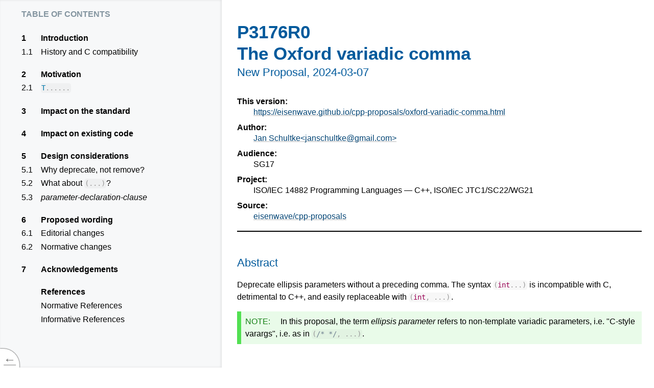

--- FILE ---
content_type: text/html
request_url: https://www.open-std.org/JTC1/SC22/wg21/docs/papers/2024/p3176r0.html
body_size: 21112
content:
<!doctype html><html lang="en">
 <head>
  <meta content="text/html; charset=utf-8" http-equiv="Content-Type">
  <meta content="width=device-width, initial-scale=1, shrink-to-fit=no" name="viewport">
  <title>P3176R0: The Oxford variadic comma</title>
<style data-fill-with="stylesheet">/******************************************************************************
 *                   Style sheet for the W3C specifications                   *
 *
 * Special classes handled by this style sheet include:
 *
 * Indices
 *   - .toc for the Table of Contents (<ol class="toc">)
 *     + <span class="secno"> for the section numbers
 *   - #toc for the Table of Contents (<nav id="toc">)
 *   - ul.index for Indices (<a href="#ref">term</a><span>, in § N.M</span>)
 *   - table.index for Index Tables (e.g. for properties or elements)
 *
 * Structural Markup
 *   - table.data for general data tables
 *     -> use 'scope' attribute, <colgroup>, <thead>, and <tbody> for best results !
 *     -> use <table class='complex data'> for extra-complex tables
 *     -> use <td class='long'> for paragraph-length cell content
 *     -> use <td class='pre'> when manual line breaks/indentation would help readability
 *   - dl.switch for switch statements
 *   - ol.algorithm for algorithms (helps to visualize nesting)
 *   - .figure and .caption (HTML4) and figure and figcaption (HTML5)
 *     -> .sidefigure for right-floated figures
 *   - ins/del
 *     -> ins/del.c### for candidate and proposed changes (amendments)
 *
 * Code
 *   - pre and code
 *
 * Special Sections
 *   - .note       for informative notes             (div, p, span, aside, details)
 *   - .example    for informative examples          (div, p, pre, span)
 *   - .issue      for issues                        (div, p, span)
 *   - .advisement for loud normative statements     (div, p, strong)
 *   - .annoying-warning for spec obsoletion notices (div, aside, details)
 *   - .correction for "candidate corrections"       (div, aside, details, section)
 *   - .addition   for "candidate additions"         (div, aside, details, section)
 *   - .correction.proposed for "proposed corrections" (div, aside, details, section)
 *   - .addition.proposed   for "proposed additions"   (div, aside, details, section)
 *
 * Definition Boxes
 *   - pre.def   for WebIDL definitions
 *   - table.def for tables that define other entities (e.g. CSS properties)
 *   - dl.def    for definition lists that define other entitles (e.g. HTML elements)
 *
 * Numbering
 *   - .secno for section numbers in .toc and headings (<span class='secno'>3.2</span>)
 *   - .marker for source-inserted example/figure/issue numbers (<span class='marker'>Issue 4</span>)
 *   - ::before styled for CSS-generated issue/example/figure numbers:
 *     -> Documents wishing to use this only need to add
 *        figcaption::before,
 *        .caption::before { content: "Figure "  counter(figure) " ";  }
 *        .example::before { content: "Example " counter(example) " "; }
 *        .issue::before   { content: "Issue "   counter(issue) " ";   }
 *
 * Header Stuff (ignore, just don't conflict with these classes)
 *   - .head for the header
 *   - .copyright for the copyright
 *
 * Outdated warning for old specs
 *
 * Miscellaneous
 *   - .overlarge for things that should be as wide as possible, even if
 *     that overflows the body text area. This can be used on an item or
 *     on its container, depending on the effect desired.
 *     Note that this styling basically doesn't help at all when printing,
 *     since A4 paper isn't much wider than the max-width here.
 *     It's better to design things to fit into a narrower measure if possible.
 *
 *   - js-added ToC jump links (see fixup.js)
 *
 ******************************************************************************/

/* color variables included separately for reliability */

/******************************************************************************/
/*                                    Body                                    */
/******************************************************************************/

	html {
	}

	body {
		counter-reset: example figure issue;

		/* Layout */
		max-width: 50em;			  /* limit line length to 50em for readability   */
		margin: 0 auto;				/* center text within page                    */
		padding: 1.6em 1.5em 2em 50px; /* assume 16px font size for downlevel clients */
		padding: 1.6em 1.5em 2em calc(26px + 1.5em); /* leave space for status flag    */

		/* Typography */
		line-height: 1.5;
		font-family: sans-serif;
		widows: 2;
		orphans: 2;
		word-wrap: break-word;
		overflow-wrap: break-word;
		hyphens: auto;

		color: black;
		color: var(--text);
		background: white top left fixed no-repeat;
		background: var(--bg) top left fixed no-repeat;
		background-size: 25px auto;
	}


/******************************************************************************/
/*                         Front Matter & Navigation                          */
/******************************************************************************/

/** Header ********************************************************************/

	div.head { margin-bottom: 1em; }
	div.head hr { border-style: solid; }

	div.head h1 {
		font-weight: bold;
		margin: 0 0 .1em;
		font-size: 220%;
	}

	div.head h2 { margin-bottom: 1.5em;}

/** W3C Logo ******************************************************************/

	.head .logo {
		float: right;
		margin: 0.4rem 0 0.2rem .4rem;
	}

	.head img[src*="logos/W3C"] {
		display: block;
		border: solid #1a5e9a;
		border: solid var(--logo-bg);
		border-width: .65rem .7rem .6rem;
		border-radius: .4rem;
		background: #1a5e9a;
		background: var(--logo-bg);
		color: white;
		color: var(--logo-text);
		font-weight: bold;
	}

	.head a:hover > img[src*="logos/W3C"],
	.head a:focus > img[src*="logos/W3C"] {
		opacity: .8;
	}

	.head a:active > img[src*="logos/W3C"] {
		background: #c00;
		background: var(--logo-active-bg);
		border-color: #c00;
		border-color: var(--logo-active-bg);
	}

	/* see also additional rules in Link Styling section */

/** Copyright *****************************************************************/

	p.copyright,
	p.copyright small { font-size: small; }

/** Back to Top / ToC Toggle **************************************************/

	@media print {
		#toc-nav {
			display: none;
		}
	}
	@media not print {
		#toc-nav {
			position: fixed;
			z-index: 3;
			bottom: 0; left: 0;
			margin: 0;
			min-width: 1.33em;
			border-top-right-radius: 2rem;
			box-shadow: 0 0 2px;
			font-size: 1.5em;
		}
		#toc-nav > a {
			display: block;
			white-space: nowrap;

			height: 1.33em;
			padding: .1em 0.3em;
			margin: 0;

			box-shadow: 0 0 2px;
			border: none;
			border-top-right-radius: 1.33em;

			color: #707070;
			color: var(--tocnav-normal-text);
			background: white;
			background: var(--tocnav-normal-bg);
		}
		#toc-nav > a:hover,
		#toc-nav > a:focus {
			color: black;
			color: var(--tocnav-hover-text);
			background: #f8f8f8;
			background: var(--tocnav-hover-bg);
		}
		#toc-nav > a:active {
			color: #c00;
			color: var(--tocnav-active-text);
			background: white;
			background: var(--tocnav-active-bg);
		}

		#toc-nav > #toc-jump {
			padding-bottom: 2em;
			margin-bottom: -1.9em;
		}

		/* statusbar gets in the way on keyboard focus; remove once browsers fix */
		#toc-nav > a[href="#toc"]:not(:hover):focus:last-child {
			padding-bottom: 1.5rem;
		}

		#toc-nav:not(:hover) > a:not(:focus) > span + span {
			/* Ideally this uses :focus-within on #toc-nav */
			display: none;
		}
		#toc-nav > a > span + span {
			padding-right: 0.2em;
		}
	}

/** ToC Sidebar ***************************************************************/

	/* Floating sidebar */
	@media screen {
		body.toc-sidebar #toc {
			position: fixed;
			top: 0; bottom: 0;
			left: 0;
			width: 23.5em;
			max-width: 80%;
			max-width: calc(100% - 2em - 26px);
			overflow: auto;
			padding: 0 1em;
			padding-left: 42px;
			padding-left: calc(1em + 26px);
			color: black;
			color: var(--tocsidebar-text);
			background: inherit;
			background-color: #f7f8f9;
			background-color: var(--tocsidebar-bg);
			z-index: 1;
			box-shadow: -.1em 0 .25em rgba(0,0,0,.1) inset;
			box-shadow: -.1em 0 .25em var(--tocsidebar-shadow) inset;
		}
		body.toc-sidebar #toc h2 {
			margin-top: .8rem;
			font-variant: small-caps;
			font-variant: all-small-caps;
			text-transform: lowercase;
			font-weight: bold;
			color: gray;
			color: hsla(203,20%,40%,.7);
			color: var(--tocsidebar-heading-text);
		}
		body.toc-sidebar #toc-jump:not(:focus) {
			width: 0;
			height: 0;
			padding: 0;
			position: absolute;
			overflow: hidden;
		}
	}
	/* Hide main scroller when only the ToC is visible anyway */
	@media screen and (max-width: 28em) {
		body.toc-sidebar {
			overflow: hidden;
		}
	}

	/* Sidebar with its own space */
	@media screen and (min-width: 78em) {
		body:not(.toc-inline) #toc {
			position: fixed;
			top: 0; bottom: 0;
			left: 0;
			width: 23.5em;
			overflow: auto;
			padding: 0 1em;
			padding-left: 42px;
			padding-left: calc(1em + 26px);
			color: black;
			color: var(--tocsidebar-text);
			background: inherit;
			background-color: #f7f8f9;
			background-color: var(--tocsidebar-bg);
			z-index: 1;
			box-shadow: -.1em 0 .25em rgba(0,0,0,.1) inset;
			box-shadow: -.1em 0 .25em var(--tocsidebar-shadow) inset;
		}
		body:not(.toc-inline) #toc h2 {
			margin-top: .8rem;
			font-variant: small-caps;
			font-variant: all-small-caps;
			text-transform: lowercase;
			font-weight: bold;
			color: gray;
			color: hsla(203,20%,40%,.7);
			color: var(--tocsidebar-heading-text);
		}

		body:not(.toc-inline) {
			padding-left: 29em;
		}
		/* See also Overflow section at the bottom */

		body:not(.toc-inline) #toc-jump:not(:focus) {
			width: 0;
			height: 0;
			padding: 0;
			position: absolute;
			overflow: hidden;
		}
	}
	@media screen and (min-width: 90em) {
		body:not(.toc-inline) {
			margin: 0 4em;
		}
	}

/******************************************************************************/
/*                                Sectioning                                  */
/******************************************************************************/

/** Headings ******************************************************************/

	h1, h2, h3, h4, h5, h6, dt {
		page-break-after: avoid;
		page-break-inside: avoid;
		font: 100% sans-serif;   /* Reset all font styling to clear out UA styles */
		font-family: inherit;	/* Inherit the font family. */
		line-height: 1.2;		/* Keep wrapped headings compact */
		hyphens: manual;		/* Hyphenated headings look weird */
	}

	h2, h3, h4, h5, h6 {
		margin-top: 3rem;
	}

	h1, h2, h3 {
		color: #005A9C;
		color: var(--heading-text);
	}

	h1 { font-size: 170%; }
	h2 { font-size: 140%; }
	h3 { font-size: 120%; }
	h4 { font-weight: bold; }
	h5 { font-style: italic; }
	h6 { font-variant: small-caps; }
	dt { font-weight: bold; }

/** Subheadings ***************************************************************/

	h1 + h2,
	#profile-and-date {
		/* #profile-and-date is a subtitle in an H2 under the H1 */
		margin-top: 0;
	}
	h2 + h3,
	h3 + h4,
	h4 + h5,
	h5 + h6 {
		margin-top: 1.2em; /* = 1 x line-height */
	}

/** Section divider ***********************************************************/

	:not(.head) > :not(.head) + hr {
		font-size: 1.5em;
		text-align: center;
		margin: 1em auto;
		height: auto;
		color: black;
		color: var(--hr-text);
		border: transparent solid 0;
		background: transparent;
	}
	:not(.head) > hr::before {
		content: "\2727\2003\2003\2727\2003\2003\2727";
	}

/******************************************************************************/
/*                            Paragraphs and Lists                            */
/******************************************************************************/

	p {
		margin: 1em 0;
	}

	dd > p:first-child,
	li > p:first-child {
		margin-top: 0;
	}

	ul, ol {
		margin-left: 0;
		padding-left: 2em;
	}

	li {
		margin: 0.25em 0 0.5em;
		padding: 0;
	}

	dl dd {
		margin: 0 0 .5em 2em;
	}

	.head dd + dd { /* compact for header */
		margin-top: -.5em;
	}

	/* Style for algorithms */
	ol.algorithm ol:not(.algorithm),
	.algorithm > ol ol:not(.algorithm) {
	border-left: 0.5em solid #DEF;
	border-left: 0.5em solid var(--algo-border);
	}

	/* Put nice boxes around each algorithm. */
	[data-algorithm]:not(.heading) {
	 padding: .5em;
	 border: thin solid #ddd;
	 border: thin solid var(--algo-border);
	 border-radius: .5em;
	 margin: .5em calc(-0.5em - 1px);
	}
	[data-algorithm]:not(.heading) > :first-child {
	 margin-top: 0;
	}
	[data-algorithm]:not(.heading) > :last-child {
	 margin-bottom: 0;
	}

	/* Style for switch/case <dl>s */
	dl.switch > dd > ol.only,
	dl.switch > dd > .only > ol {
	margin-left: 0;
	}
	dl.switch > dd > ol.algorithm,
	dl.switch > dd > .algorithm > ol {
	margin-left: -2em;
	}
	dl.switch {
	padding-left: 2em;
	}
	dl.switch > dt {
	text-indent: -1.5em;
	margin-top: 1em;
	}
	dl.switch > dt + dt {
	margin-top: 0;
	}
	dl.switch > dt::before {
	content: '\21AA';
	padding: 0 0.5em 0 0;
	display: inline-block;
	width: 1em;
	text-align: right;
	line-height: 0.5em;
	}

/** Terminology Markup ********************************************************/


/******************************************************************************/
/*                                 Inline Markup                              */
/******************************************************************************/

/** Terminology Markup ********************************************************/
	dfn   { /* Defining instance */
		font-weight: bolder;
	}
	a > i { /* Instance of term */
		font-style: normal;
	}
	dt dfn code, code.idl {
		font-size: inherit;
	}
	dfn var {
		font-style: normal;
	}

/** Change Marking ************************************************************/

	del {
		color: #aa0000;
		color: var(--del-text);
		background: transparent;
		background: var(--del-bg);
		text-decoration: line-through;
	}
	ins {
		color: #006100;
		color: var(--ins-text);
		background: transparent;
		background: var(--ins-bg);
		text-decoration: underline;
	}

	/* for amendments (candidate/proposed changes) */

	.amendment ins, .correction ins, .addition ins,
	ins[class^=c] {
		text-decoration-style: dotted;
	}
	.amendment del, .correction del, .addition del,
	del[class^=c] {
		text-decoration-style: dotted;
	}
	.amendment.proposed ins, .correction.proposed ins, .addition.proposed ins,
	ins[class^=c].proposed {
		text-decoration-style: double;
	}
	.amendment.proposed del, .correction.proposed del, .addition.proposed del,
	del[class^=c].proposed {
		text-decoration-style: double;
	}

/** Miscellaneous improvements to inline formatting ***************************/

	sup {
		vertical-align: super;
		font-size: 80%
	}

/******************************************************************************/
/*                                    Code                                    */
/******************************************************************************/

/** General monospace/pre rules ***********************************************/

	pre, code, samp {
		font-family: Menlo, Consolas, "DejaVu Sans Mono", Monaco, monospace;
		font-size: .9em;
		hyphens: none;
		text-transform: none;
		text-align: left;
		text-align: start;
		font-variant: normal;
		orphans: 3;
		widows: 3;
		page-break-before: avoid;
	}
	pre code,
	code code {
		font-size: 100%;
	}

	pre {
		margin-top: 1em;
		margin-bottom: 1em;
		overflow: auto;
	}

/** Inline Code fragments *****************************************************/

	/* Do something nice. */

/******************************************************************************/
/*                                    Links                                   */
/******************************************************************************/

/** General Hyperlinks ********************************************************/

	/* We hyperlink a lot, so make it less intrusive */
	a[href] {
		color: #034575;
		color: var(--a-normal-text);
		text-decoration: underline #707070;
		text-decoration: underline var(--a-normal-underline);
		text-decoration-skip-ink: none;
	}
	a:visited {
		color: #034575;
		color: var(--a-visited-text);
		text-decoration-color: #bbb;
		text-decoration-color: var(--a-visited-underline);
	}

	/* Indicate interaction with the link */
	a[href]:focus,
	a[href]:hover {
		text-decoration-thickness: 2px;
	}
	a[href]:active {
		color: #c00;
		color: var(--a-active-text);
		text-decoration-color: #c00;
		text-decoration-color: var(--a-active-underline);
	}

	/* Backout above styling for W3C logo */
	.head .logo,
	.head .logo a {
		border: none;
		text-decoration: none;
		background: transparent;
	}

/******************************************************************************/
/*                                    Images                                  */
/******************************************************************************/

	img {
		border-style: none;
	}

	img, svg {
		/* Intentionally not color-scheme aware. */
		background: white;
	}

	/* For autogen numbers, add
	  .caption::before, figcaption::before { content: "Figure " counter(figure) ". "; }
	*/

	figure, .figure, .sidefigure {
		page-break-inside: avoid;
		text-align: center;
		margin: 2.5em 0;
	}
	.figure img,	.sidefigure img,	figure img,
	.figure object, .sidefigure object, figure object {
		max-width: 100%;
		margin: auto;
		height: auto;
	}
	.figure pre, .sidefigure pre, figure pre {
		text-align: left;
		display: table;
		margin: 1em auto;
	}
	.figure table, figure table {
		margin: auto;
	}
	@media screen and (min-width: 20em) {
		.sidefigure {
			float: right;
			width: 50%;
			margin: 0 0 0.5em 0.5em;
		}
	}
	.caption, figcaption, caption {
		font-style: italic;
		font-size: 90%;
	}
	.caption::before, figcaption::before, figcaption > .marker {
		font-weight: bold;
	}
	.caption, figcaption {
		counter-increment: figure;
	}

	/* DL list is indented 2em, but figure inside it is not */
	dd > .figure, dd > figure { margin-left: -2em; }

/******************************************************************************/
/*                             Colored Boxes                                  */
/******************************************************************************/

	.issue, .note, .example, .assertion, .advisement, blockquote,
	.amendment, .correction, .addition {
		margin: 1em auto;
		padding: .5em;
		border: .5em;
		border-left-style: solid;
		page-break-inside: avoid;
	}
	span.issue, span.note {
		padding: .1em .5em .15em;
		border-right-style: solid;
	}

	blockquote > :first-child,
	.note  > p:first-child,
	.issue > p:first-child,
	.amendment > p:first-child,
	.correction > p:first-child,
	.addition > p:first-child {
		margin-top: 0;
	}
	blockquote > :last-child,
	.note  > p:last-child,
	.issue > p:last-child,
	.amendment > p:last-child,
	.correction > p:last-child,
	.addition > p:last-child {
		margin-bottom: 0;
	}


	.issue::before, .issue > .marker,
	.example::before, .example > .marker,
	.note::before, .note > .marker,
	details.note > summary > .marker,
	.amendment::before, .amendment > .marker,
	details.amendment > summary > .marker,
	.addition::before, .addition > .marker,
	addition.amendment > summary > .marker,
	.correction::before, .correction > .marker,
	correction.amendment > summary > .marker
	{
		text-transform: uppercase;
		padding-right: 1em;
	}

	.example::before, .example > .marker {
		display: block;
		padding-right: 0em;
	}

/** Blockquotes ***************************************************************/

	blockquote {
		border-color: silver;
		border-color: var(--blockquote-border);
		background: transparent;
		background: var(--blockquote-bg);
		color: currentcolor;
		color: var(--blockquote-text);
	}

/** Open issue ****************************************************************/

	.issue {
		border-color: #e05252;
		border-color: var(--issue-border);
		background: #fbe9e9;
		background: var(--issue-bg);
		color: black;
		color: var(--issue-text);
		counter-increment: issue;
		overflow: auto;
	}
	.issue::before, .issue > .marker {
		color: #831616;
		color: var(--issueheading-text);
	}
	/* Add .issue::before { content: "Issue " counter(issue) " "; } for autogen numbers,
	  or use class="marker" to mark up the issue number in source. */

/** Example *******************************************************************/

	.example {
		border-color: #e0cb52;
		border-color: var(--example-border);
		background: #fcfaee;
		background: var(--example-bg);
		color: black;
		color: var(--example-text);
		counter-increment: example;
		overflow: auto;
		clear: both;
	}
	.example::before, .example > .marker {
		color: #574b0f;
		color: var(--exampleheading-text);
	}
	/* Add .example::before { content: "Example " counter(example) " "; } for autogen numbers,
	  or use class="marker" to mark up the example number in source. */

/** Non-normative Note ********************************************************/

	.note {
		border-color: #52e052;
		border-color: var(--note-border);
		background: #e9fbe9;
		background: var(--note-bg);
		color: black;
		color: var(--note-text);
		overflow: auto;
	}

	.note::before, .note > .marker,
	details.note > summary {
		color: hsl(120, 70%, 30%);
		color: var(--noteheading-text);
	}
	/* Add .note::before { content: "Note "; } for autogen label,
	  or use class="marker" to mark up the label in source. */

	details.note[open] > summary {
		border-bottom: 1px silver solid;
		border-bottom: 1px var(--notesummary-underline) solid;
	}

/** Assertion Box *************************************************************/
	/*  for assertions in algorithms */

	.assertion {
		border-color: #AAA;
		border-color: var(--assertion-border);
		background: #EEE;
		background: var(--assertion-bg);
		color: black;
		color: var(--assertion-text);
	}

/** Advisement Box ************************************************************/
	/*  for attention-grabbing normative statements */

	.advisement {
		border-color: orange;
		border-color: var(--advisement-border);
		border-style: none solid;
		background: #fec;
		background: var(--advisement-bg);
		color: black;
		color: var(--advisement-text);
	}
	strong.advisement {
		display: block;
		text-align: center;
	}
	.advisement::before, .advisement > .marker {
		color: #b35f00;
		color: var(--advisementheading-text);
	}

/** Amendment Box *************************************************************/

	.amendment, .correction, .addition {
		border-color: #330099;
		border-color: var(--amendment-border);
		background: #F5F0FF;
		background: var(--amendment-bg);
		color: black;
		color: var(--amendment-text);
	}
	.amendment.proposed, .correction.proposed, .addition.proposed {
		border-style: solid;
		border-block-width: 0.25em;
	}
	.amendment::before, .amendment > .marker,
	details.amendment > summary::before, details.amendment > summary > .marker,
	.correction::before, .correction > .marker,
	details.correction > summary::before, details.correction > summary > .marker,
	.addition::before, .addition > .marker,
	details.addition > summary::before, details.addition > summary > .marker {
		color: #220066;
		color: var(--amendmentheading-text);
	}
	.amendment.proposed::before, .amendment.proposed > .marker,
	details.amendment.proposed > summary::before, details.amendment.proposed > summary > .marker,
	.correction.proposed::before, .correction.proposed > .marker,
	details.correction.proposed > summary::before, details.correction.proposed > summary > .marker,
	.addition.proposed::before, .addition.proposed > .marker,
	details.addition.proposed > summary::before, details.addition.proposed > summary > .marker {
		font-weight: bold;
	}

/** Spec Obsoletion Notice ****************************************************/
	/* obnoxious obsoletion notice for older/abandoned specs. */

	details {
		display: block;
	}
	summary {
		font-weight: bolder;
	}

	.annoying-warning:not(details),
	details.annoying-warning:not([open]) > summary,
	details.annoying-warning[open] {
		background: hsla(40,100%,50%,0.95);
		background: var(--warning-bg);
		color: black;
		color: var(--warning-text);
		padding: .75em 1em;
		border: red;
		border: var(--warning-border);
		border-style: solid none;
		box-shadow: 0 2px 8px black;
		text-align: center;
	}
	.annoying-warning :last-child {
		margin-bottom: 0;
	}

@media not print {
	details.annoying-warning[open] {
		position: fixed;
		left: 0;
		right: 0;
		bottom: 2em;
		z-index: 1000;
	}
}

	details.annoying-warning:not([open]) > summary {
		text-align: center;
	}

/** Entity Definition Boxes ***************************************************/

	.def {
		padding: .5em 1em;
		background: #def;
		background: var(--def-bg);
		margin: 1.2em 0;
		border-left: 0.5em solid #8ccbf2;
		border-left: 0.5em solid var(--def-border);
		color: black;
		color: var(--def-text);
	}

/******************************************************************************/
/*                                    Tables                                  */
/******************************************************************************/

	th, td {
		text-align: left;
		text-align: start;
	}

/** Property/Descriptor Definition Tables *************************************/

	table.def {
		/* inherits .def box styling, see above */
		width: 100%;
		border-spacing: 0;
	}

	table.def td,
	table.def th {
		padding: 0.5em;
		vertical-align: baseline;
		border-bottom: 1px solid #bbd7e9;
		border-bottom: 1px solid var(--defrow-border);
	}

	table.def > tbody > tr:last-child th,
	table.def > tbody > tr:last-child td {
		border-bottom: 0;
	}

	table.def th {
		font-style: italic;
		font-weight: normal;
		padding-left: 1em;
		width: 3em;
	}

	/* For when values are extra-complex and need formatting for readability */
	table td.pre {
		white-space: pre-wrap;
	}

	/* A footnote at the bottom of a def table */
	table.def td.footnote {
		padding-top: 0.6em;
	}
	table.def td.footnote::before {
		content: " ";
		display: block;
		height: 0.6em;
		width: 4em;
		border-top: thin solid;
	}

/** Data tables (and properly marked-up index tables) *************************/
	/*
		<table class="data"> highlights structural relationships in a table
		when correct markup is used (e.g. thead/tbody, th vs. td, scope attribute)

		Use class="complex data" for particularly complicated tables --
		(This will draw more lines: busier, but clearer.)

		Use class="long" on table cells with paragraph-like contents
		(This will adjust text alignment accordingly.)
		Alternately use class="longlastcol" on tables, to have the last column assume "long".
	*/

	table {
		word-wrap: normal;
		overflow-wrap: normal;
		hyphens: manual;
	}

	table.data,
	table.index {
		margin: 1em auto;
		border-collapse: collapse;
		border: hidden;
		width: 100%;
	}
	table.data caption,
	table.index caption {
		max-width: 50em;
		margin: 0 auto 1em;
	}

	table.data td,  table.data th,
	table.index td, table.index th {
		padding: 0.5em 1em;
		border-width: 1px;
		border-color: silver;
		border-color: var(--datacell-border);
		border-top-style: solid;
	}

	table.data thead td:empty {
		padding: 0;
		border: 0;
	}

	table.data  thead,
	table.index thead,
	table.data  tbody,
	table.index tbody {
		border-bottom: 2px solid;
	}

	table.data colgroup,
	table.index colgroup {
		border-left: 2px solid;
	}

	table.data  tbody th:first-child,
	table.index tbody th:first-child  {
		border-right: 2px solid;
		border-top: 1px solid silver;
		border-top: 1px solid var(--datacell-border);
		padding-right: 1em;
	}

	table.data th[colspan],
	table.data td[colspan] {
		text-align: center;
	}

	table.complex.data th,
	table.complex.data td {
		border: 1px solid silver;
		border: 1px solid var(--datacell-border);
		text-align: center;
	}

	table.data.longlastcol td:last-child,
	table.data td.long {
		vertical-align: baseline;
		text-align: left;
	}

	table.data img {
		vertical-align: middle;
	}


/*
Alternate table alignment rules

	table.data,
	table.index {
		text-align: center;
	}

	table.data  thead th[scope="row"],
	table.index thead th[scope="row"] {
		text-align: right;
	}

	table.data  tbody th:first-child,
	table.index tbody th:first-child  {
		text-align: right;
	}

Possible extra rowspan handling

	table.data  tbody th[rowspan]:not([rowspan='1']),
	table.index tbody th[rowspan]:not([rowspan='1']),
	table.data  tbody td[rowspan]:not([rowspan='1']),
	table.index tbody td[rowspan]:not([rowspan='1']) {
		border-left: 1px solid silver;
	}

	table.data  tbody th[rowspan]:first-child,
	table.index tbody th[rowspan]:first-child,
	table.data  tbody td[rowspan]:first-child,
	table.index tbody td[rowspan]:first-child{
		border-left: 0;
		border-right: 1px solid silver;
	}
*/

/******************************************************************************/
/*                                  Indices                                   */
/******************************************************************************/


/** Table of Contents *********************************************************/

	.toc a {
		/* More spacing; use padding to make it part of the click target. */
		padding: 0.1rem 1px 0;
		/* Larger, more consistently-sized click target */
		display: block;
		/* Switch to using border-bottom for underlines */
		text-decoration: none;
		border-bottom: 1px solid;
		/* Reverse color scheme */
		color: black;
		color: var(--toclink-text);
		border-color: #3980b5;
		border-color: var(--toclink-underline);
	}
	.toc a:visited {
		color: black;
		color: var(--toclink-visited-text);
		border-color: #054572;
		border-color: var(--toclink-visited-underline);
	}
	.toc a:focus,
	.toc a:hover {
		background: rgba(75%, 75%, 75%, .25);
		background: var(--a-hover-bg);
		border-bottom-width: 3px;
		margin-bottom: -2px;
	}
	.toc a:not(:focus):not(:hover) {
		/* Allow colors to cascade through from link styling */
		border-bottom-color: transparent;
	}

	.toc, .toc ol, .toc ul, .toc li {
		list-style: none; /* Numbers must be inlined into source */
		/* because generated content isn't search/selectable and markers can't do multilevel yet */
		margin:  0;
		padding: 0;
	}
	.toc {
		line-height: 1.1em;
	}

	/* ToC not indented until third level, but font style & margins show hierarchy */
	.toc > li			{ font-weight: bold;   }
	.toc > li li		 { font-weight: normal; }
	.toc > li li li	  { font-size:   95%;	}
	.toc > li li li li	{ font-size:   90%;	}
	.toc > li li li li li { font-size:   85%;	}

	/* @supports not (display:grid) { */
		.toc > li			{ margin: 1.5rem 0;	}
		.toc > li li		 { margin: 0.3rem 0;	}
		.toc > li li li	  { margin-left: 2rem;   }

		/* Section numbers in a column of their own */
		.toc .secno {
			float: left;
			width: 4rem;
			white-space: nowrap;
		}
		.toc > li li li li .secno { font-size: 85%; }
		.toc > li li li li li .secno { font-size: 100%; }

		.toc li {
			clear: both;
		}

		:not(li) > .toc			 { margin-left:  5rem; }
		.toc .secno				 { margin-left: -5rem; }
		.toc > li li li .secno	  { margin-left: -7rem; }
		.toc > li li li li .secno	{ margin-left: -9rem; }
		.toc > li li li li li .secno { margin-left: -11rem; }

		/* Tighten up indentation in narrow ToCs */
		@media (max-width: 30em) {
			:not(li) > .toc			 { margin-left:  4rem; }
			.toc .secno				 { margin-left: -4rem; }
			.toc > li li li			 { margin-left:  1rem; }
			.toc > li li li .secno	  { margin-left: -5rem; }
			.toc > li li li li .secno	{ margin-left: -6rem; }
			.toc > li li li li li .secno { margin-left: -7rem; }
		}
		/* Loosen it on wide screens */
		@media screen and (min-width: 78em) {
			body:not(.toc-inline) :not(li) > .toc			 { margin-left:  4rem; }
			body:not(.toc-inline) .toc .secno				 { margin-left: -4rem; }
			body:not(.toc-inline) .toc > li li li			 { margin-left:  1rem; }
			body:not(.toc-inline) .toc > li li li .secno	  { margin-left: -5rem; }
			body:not(.toc-inline) .toc > li li li li .secno	{ margin-left: -6rem; }
			body:not(.toc-inline) .toc > li li li li li .secno { margin-left: -7rem; }
	}
	/* } */

	@supports (display:grid) and (display:contents) {
		/* Use #toc over .toc to override non-@supports rules. */
		#toc {
			display: grid;
			align-content: start;
			grid-template-columns: auto 1fr;
			grid-column-gap: 1rem;
			column-gap: 1rem;
			grid-row-gap: .6rem;
			row-gap: .6rem;
		}
		#toc h2 {
			grid-column: 1 / -1;
			margin-bottom: 0;
		}
		#toc ol,
		#toc li,
		#toc a {
			display: contents;
			/* Switch <a> to subgrid when supported */
		}
		#toc span {
			margin: 0;
		}
		#toc > .toc > li > a > span {
			/* The spans of the top-level list,
			  comprising the first items of each top-level section. */
			margin-top: 1.1rem;
		}
		#toc#toc .secno { /* Ugh, need more specificity to override base.css */
			grid-column: 1;
			width: auto;
			margin-left: 0;
		}
		#toc .content {
			grid-column: 2;
			width: auto;
			margin-right: 1rem;
			border-bottom: 3px solid transparent;
			margin-bottom: -3px;
		}
		#toc .content:hover,
		#toc .content:focus {
			background: rgba(75%, 75%, 75%, .25);
			background: var(--a-hover-bg);
			border-bottom-color: #054572;
			border-bottom-color: var(--toclink-underline);
		}
		#toc li li li .content {
			margin-left: 1rem;
		}
		#toc li li li li .content {
			margin-left: 2rem;
		}
	}


/** Index *********************************************************************/

	/* Index Lists: Layout */
	ul.index	  { margin-left: 0; columns: 15em; text-indent: 1em hanging; }
	ul.index li	{ margin-left: 0; list-style: none; break-inside: avoid; }
	ul.index li li { margin-left: 1em; }
	ul.index dl	{ margin-top: 0; }
	ul.index dt	{ margin: .2em 0 .2em 20px;}
	ul.index dd	{ margin: .2em 0 .2em 40px;}
	/* Index Lists: Typography */
	ul.index ul,
	ul.index dl { font-size: smaller; }
	@media not print {
		ul.index li a + span {
			white-space: nowrap;
			color: transparent; }
		ul.index li a:hover + span,
		ul.index li a:focus + span {
			color: #707070;
			color: var(--indexinfo-text);
		}
	}

/** Index Tables *****************************************************/
	/* See also the data table styling section, which this effectively subclasses */

	table.index {
		font-size: small;
		border-collapse: collapse;
		border-spacing: 0;
		text-align: left;
		margin: 1em 0;
	}

	table.index td,
	table.index th {
		padding: 0.4em;
	}

	table.index tr:hover td:not([rowspan]),
	table.index tr:hover th:not([rowspan]) {
		color: black;
		color: var(--indextable-hover-text);
		background: #f7f8f9;
		background: var(--indextable-hover-bg);
	}

	/* The link in the first column in the property table (formerly a TD) */
	table.index th:first-child a {
		font-weight: bold;
	}

/** Outdated warning **********************************************************/

.outdated-spec {
	color: black;
	color: var(--outdatedspec-text);
	background-color: rgba(0,0,0,0.5);
	background-color: var(--outdatedspec-bg);
}

.outdated-warning {
	position: fixed;
	bottom: 50%;
	left: 0;
	right: 0;
	margin: 0 auto;
	width: 50%;
	background: maroon;
	background: var(--outdated-bg);
	color: white;
	color: var(--outdated-text);
	border-radius: 1em;
	box-shadow: 0 0 1em red;
	box-shadow: 0 0 1em var(--outdated-shadow);
	padding: 2em;
	text-align: center;
	z-index: 2;
}

.outdated-warning a {
	color: currentcolor;
	background: transparent;
}

.edited-rec-warning {
	background: darkorange;
	background: var(--editedrec-bg);
	box-shadow: 0 0 1em;
}

.outdated-warning button {
	color: var(--outdated-text);
	border-radius: 1em;
	box-shadow: 0 0 1em red;
	box-shadow: 0 0 1em var(--outdated-shadow);
	padding: 2em;
	text-align: center;
	z-index: 2;
}

.outdated-warning a {
	color: currentcolor;
	background: transparent;
}

.edited-rec-warning {
	background: darkorange;
	background: var(--editedrec-bg);
	box-shadow: 0 0 1em;
}

.outdated-warning button {
	position: absolute;
	top: 0;
	right:0;
	margin: 0;
	border: 0;
	padding: 0.25em 0.5em;
	background: transparent;
	color: white;
	color: var(--outdated-text);
	font:1em sans-serif;
	text-align:center;
}

.outdated-warning span {
	display: block;
}

.outdated-collapsed {
	bottom: 0;
	border-radius: 0;
	width: 100%;
	padding: 0;
}

/******************************************************************************/
/*                                    Print                                   */
/******************************************************************************/

	@media print {
		/* Pages have their own margins. */
		html {
			margin: 0;
		}
		/* Serif for print. */
		body {
			font-family: serif;
		}

		.outdated-warning {
			position: absolute;
			border-style: solid;
			border-color: red;
		}

		.outdated-warning input {
			display: none;
		}
	}
	@page {
		margin: 1.5cm 1.1cm;
	}



/******************************************************************************/
/*                             Overflow Control                               */
/******************************************************************************/

	.figure .caption, .sidefigure .caption, figcaption {
		/* in case figure is overlarge, limit caption to 50em */
		max-width: 50rem;
		margin-left: auto;
		margin-right: auto;
	}
	.overlarge {
		/* Magic to create good item positioning:
		  "content column" is 50ems wide at max; less on smaller screens.
		  Extra space (after ToC + content) is empty on the right.

		  1. When item < content column, centers item in column.
		  2. When content < item < available, left-aligns.
		  3. When item > available, fills available + scroll bar.
		*/
		display: grid;
		grid-template-columns: minmax(0, 50em);
	}
	.overlarge > table {
		/* limit preferred width of table */
		max-width: 50em;
		margin-left: auto;
		margin-right: auto;
	}

	@media (min-width: 55em) {
		.overlarge {
			margin-right: calc(13px + 26.5rem - 50vw);
			max-width: none;
		}
	}
	@media screen and (min-width: 78em) {
		body:not(.toc-inline) .overlarge {
			/* 30.5em body padding 50em content area */
			margin-right: calc(40em - 50vw) !important;
		}
	}
	@media screen and (min-width: 90em) {
		body:not(.toc-inline) .overlarge {
			/* 4em html margin 30.5em body padding 50em content area */
			margin-right: calc(84.5em - 100vw) !important;
		}
	}

	@media not print {
		.overlarge {
			overflow-x: auto;
			/* See Lea Verou's explanation background-attachment:
			* http://lea.verou.me/2012/04/background-attachment-local/
			*
			background: top left  / 4em 100% linear-gradient(to right,  #ffffff, rgba(255, 255, 255, 0)) local,
						top right / 4em 100% linear-gradient(to left, #ffffff, rgba(255, 255, 255, 0)) local,
						top left  / 1em 100% linear-gradient(to right,  #c3c3c5, rgba(195, 195, 197, 0)) scroll,
						top right / 1em 100% linear-gradient(to left, #c3c3c5, rgba(195, 195, 197, 0)) scroll,
						white;
			background-repeat: no-repeat;
			*/
		}
	}
</style>
<style>
    table, th, td {
      border: 1px solid black;
      border-collapse: collapse;
      vertical-align: top;
    }
    th, td {
      border-left: none;
      border-right: none;
      padding: 0px 10px;
    }
    th {
      text-align: center;
    }

    del { background: #fcc; color: #000; text-decoration: line-through; }
    ins { background: #cfc; color: #000; }
    blockquote .highlight:not(.idl) { background: initial; margin: initial; padding: 0.5em }
    blockquote ul { background: inherit; }
    blockquote code.highlight:not(.idl) { padding: initial; }
    blockquote c-[a] { color: inherit; } /* Keyword.Declaration */
    blockquote c-[b] { color: inherit; } /* Keyword.Type */
    blockquote c-[c] { color: inherit; } /* Comment */
    blockquote c-[d] { color: inherit; } /* Comment.Multiline */
    blockquote c-[e] { color: inherit; } /* Name.Attribute */
    blockquote c-[f] { color: inherit; } /* Name.Tag */
    blockquote c-[g] { color: inherit; } /* Name.Variable */
    blockquote c-[k] { color: inherit; } /* Keyword */
    blockquote c-[l] { color: inherit; } /* Literal */
    blockquote c-[m] { color: inherit; } /* Literal.Number */
    blockquote c-[n] { color: inherit; } /* Name */
    blockquote c-[o] { color: inherit; } /* Operator */
    blockquote c-[p] { color: inherit; } /* Punctuation */
    blockquote c-[s] { color: inherit; } /* Literal.String */
    blockquote c-[t] { color: inherit; } /* Literal.String.Single */
    blockquote c-[u] { color: inherit; } /* Literal.String.Double */
    blockquote c-[cp] { color: inherit; } /* Comment.Preproc */
    blockquote c-[c1] { color: inherit; } /* Comment.Single */
    blockquote c-[cs] { color: inherit; } /* Comment.Special */
    blockquote c-[kc] { color: inherit; } /* Keyword.Constant */
    blockquote c-[kn] { color: inherit; } /* Keyword.Namespace */
    blockquote c-[kp] { color: inherit; } /* Keyword.Pseudo */
    blockquote c-[kr] { color: inherit; } /* Keyword.Reserved */
    blockquote c-[ld] { color: inherit; } /* Literal.Date */
    blockquote c-[nc] { color: inherit; } /* Name.Class */
    blockquote c-[no] { color: inherit; } /* Name.Constant */
    blockquote c-[nd] { color: inherit; } /* Name.Decorator */
    blockquote c-[ni] { color: inherit; } /* Name.Entity */
    blockquote c-[ne] { color: inherit; } /* Name.Exception */
    blockquote c-[nf] { color: inherit; } /* Name.Function */
    blockquote c-[nl] { color: inherit; } /* Name.Label */
    blockquote c-[nn] { color: inherit; } /* Name.Namespace */
    blockquote c-[py] { color: inherit; } /* Name.Property */
    blockquote c-[ow] { color: inherit; } /* Operator.Word */
    blockquote c-[mb] { color: inherit; } /* Literal.Number.Bin */
    blockquote c-[mf] { color: inherit; } /* Literal.Number.Float */
    blockquote c-[mh] { color: inherit; } /* Literal.Number.Hex */
    blockquote c-[mi] { color: inherit; } /* Literal.Number.Integer */
    blockquote c-[mo] { color: inherit; } /* Literal.Number.Oct */
    blockquote c-[sb] { color: inherit; } /* Literal.String.Backtick */
    blockquote c-[sc] { color: inherit; } /* Literal.String.Char */
    blockquote c-[sd] { color: inherit; } /* Literal.String.Doc */
    blockquote c-[se] { color: inherit; } /* Literal.String.Escape */
    blockquote c-[sh] { color: inherit; } /* Literal.String.Heredoc */
    blockquote c-[si] { color: inherit; } /* Literal.String.Interpol */
    blockquote c-[sx] { color: inherit; } /* Literal.String.Other */
    blockquote c-[sr] { color: inherit; } /* Literal.String.Regex */
    blockquote c-[ss] { color: inherit; } /* Literal.String.Symbol */
    blockquote c-[vc] { color: inherit; } /* Name.Variable.Class */
    blockquote c-[vg] { color: inherit; } /* Name.Variable.Global */
    blockquote c-[vi] { color: inherit; } /* Name.Variable.Instance */
    blockquote c-[il] { color: inherit; } /* Literal.Number.Integer.Long */
  </style>
  <meta content="Bikeshed version 4416b18d5, updated Tue Jan 2 15:52:39 2024 -0800" name="generator">
  <link href="https://eisenwave.github.io/cpp-proposals/oxford-variadic-comma.html" rel="canonical">
  <link href="https://isocpp.org/favicon.ico" rel="icon">
  <meta content="8fc7b3babadc4ee793bdad5bad03273f9d05505b" name="revision">
<style>
th, td, table {
    border: 1px solid var(--text);
}
th, td {
    border-left-width: 0;
    border-right-width: 0;
    text-align: center;
}

.indent {
    margin-left: 2em;
}

mark {
    background: rgba(255, 255, 93, 0.2);
    color: inherit;
}
ins {
    background: rgba(136, 255, 93, 0.2);
    color: inherit;
    text-decoration: underlined;
}
del {
    background: rgba(255, 93, 93, 0.2);
    color: inherit;
    text-decoration: strikethrough;
}
</style>
<style>/* Boilerplate: style-autolinks */
.css.css, .property.property, .descriptor.descriptor {
    color: var(--a-normal-text);
    font-size: inherit;
    font-family: inherit;
}
.css::before, .property::before, .descriptor::before {
    content: "‘";
}
.css::after, .property::after, .descriptor::after {
    content: "’";
}
.property, .descriptor {
    /* Don't wrap property and descriptor names */
    white-space: nowrap;
}
.type { /* CSS value <type> */
    font-style: italic;
}
pre .property::before, pre .property::after {
    content: "";
}
[data-link-type="property"]::before,
[data-link-type="propdesc"]::before,
[data-link-type="descriptor"]::before,
[data-link-type="value"]::before,
[data-link-type="function"]::before,
[data-link-type="at-rule"]::before,
[data-link-type="selector"]::before,
[data-link-type="maybe"]::before {
    content: "‘";
}
[data-link-type="property"]::after,
[data-link-type="propdesc"]::after,
[data-link-type="descriptor"]::after,
[data-link-type="value"]::after,
[data-link-type="function"]::after,
[data-link-type="at-rule"]::after,
[data-link-type="selector"]::after,
[data-link-type="maybe"]::after {
    content: "’";
}

[data-link-type].production::before,
[data-link-type].production::after,
.prod [data-link-type]::before,
.prod [data-link-type]::after {
    content: "";
}

[data-link-type=element],
[data-link-type=element-attr] {
    font-family: Menlo, Consolas, "DejaVu Sans Mono", monospace;
    font-size: .9em;
}
[data-link-type=element]::before { content: "<" }
[data-link-type=element]::after  { content: ">" }

[data-link-type=biblio] {
    white-space: pre;
}

@media (prefers-color-scheme: dark) {
    :root {
        --selflink-text: black;
        --selflink-bg: silver;
        --selflink-hover-text: white;
    }
}
</style>
<style>/* Boilerplate: style-colors */
/* Any --*-text not paired with a --*-bg is assumed to have a transparent bg */
:root {
    color-scheme: light dark;

    --text: black;
    --bg: white;

    --unofficial-watermark: url(https://www.w3.org/StyleSheets/TR/2016/logos/UD-watermark);

    --logo-bg: #1a5e9a;
    --logo-active-bg: #c00;
    --logo-text: white;

    --tocnav-normal-text: #707070;
    --tocnav-normal-bg: var(--bg);
    --tocnav-hover-text: var(--tocnav-normal-text);
    --tocnav-hover-bg: #f8f8f8;
    --tocnav-active-text: #c00;
    --tocnav-active-bg: var(--tocnav-normal-bg);

    --tocsidebar-text: var(--text);
    --tocsidebar-bg: #f7f8f9;
    --tocsidebar-shadow: rgba(0,0,0,.1);
    --tocsidebar-heading-text: hsla(203,20%,40%,.7);

    --toclink-text: var(--text);
    --toclink-underline: #3980b5;
    --toclink-visited-text: var(--toclink-text);
    --toclink-visited-underline: #054572;

    --heading-text: #005a9c;

    --hr-text: var(--text);

    --algo-border: #def;

    --del-text: red;
    --del-bg: transparent;
    --ins-text: #080;
    --ins-bg: transparent;

    --a-normal-text: #034575;
    --a-normal-underline: #bbb;
    --a-visited-text: var(--a-normal-text);
    --a-visited-underline: #707070;
    --a-hover-bg: rgba(75%, 75%, 75%, .25);
    --a-active-text: #c00;
    --a-active-underline: #c00;

    --blockquote-border: silver;
    --blockquote-bg: transparent;
    --blockquote-text: currentcolor;

    --issue-border: #e05252;
    --issue-bg: #fbe9e9;
    --issue-text: var(--text);
    --issueheading-text: #831616;

    --example-border: #e0cb52;
    --example-bg: #fcfaee;
    --example-text: var(--text);
    --exampleheading-text: #574b0f;

    --note-border: #52e052;
    --note-bg: #e9fbe9;
    --note-text: var(--text);
    --noteheading-text: hsl(120, 70%, 30%);
    --notesummary-underline: silver;

    --assertion-border: #aaa;
    --assertion-bg: #eee;
    --assertion-text: black;

    --advisement-border: orange;
    --advisement-bg: #fec;
    --advisement-text: var(--text);
    --advisementheading-text: #b35f00;

    --warning-border: red;
    --warning-bg: hsla(40,100%,50%,0.95);
    --warning-text: var(--text);

    --amendment-border: #330099;
    --amendment-bg: #F5F0FF;
    --amendment-text: var(--text);
    --amendmentheading-text: #220066;

    --def-border: #8ccbf2;
    --def-bg: #def;
    --def-text: var(--text);
    --defrow-border: #bbd7e9;

    --datacell-border: silver;

    --indexinfo-text: #707070;

    --indextable-hover-text: black;
    --indextable-hover-bg: #f7f8f9;

    --outdatedspec-bg: rgba(0, 0, 0, .5);
    --outdatedspec-text: black;
    --outdated-bg: maroon;
    --outdated-text: white;
    --outdated-shadow: red;

    --editedrec-bg: darkorange;
}

@media (prefers-color-scheme: dark) {
    :root {
        --text: #ddd;
        --bg: black;

        --unofficial-watermark: url("data:image/svg+xml,%3Csvg xmlns='http://www.w3.org/2000/svg' width='400' height='400'%3E%3Cg fill='%23100808' transform='translate(200 200) rotate(-45) translate(-200 -200)' stroke='%23100808' stroke-width='3'%3E%3Ctext x='50%25' y='220' style='font: bold 70px sans-serif; text-anchor: middle; letter-spacing: 6px;'%3EUNOFFICIAL%3C/text%3E%3Ctext x='50%25' y='305' style='font: bold 70px sans-serif; text-anchor: middle; letter-spacing: 6px;'%3EDRAFT%3C/text%3E%3C/g%3E%3C/svg%3E");

        --logo-bg: #1a5e9a;
        --logo-active-bg: #c00;
        --logo-text: white;

        --tocnav-normal-text: #999;
        --tocnav-normal-bg: var(--bg);
        --tocnav-hover-text: var(--tocnav-normal-text);
        --tocnav-hover-bg: #080808;
        --tocnav-active-text: #f44;
        --tocnav-active-bg: var(--tocnav-normal-bg);

        --tocsidebar-text: var(--text);
        --tocsidebar-bg: #080808;
        --tocsidebar-shadow: rgba(255,255,255,.1);
        --tocsidebar-heading-text: hsla(203,20%,40%,.7);

        --toclink-text: var(--text);
        --toclink-underline: #6af;
        --toclink-visited-text: var(--toclink-text);
        --toclink-visited-underline: #054572;

        --heading-text: #8af;

        --hr-text: var(--text);

        --algo-border: #456;

        --del-text: #f44;
        --del-bg: transparent;
        --ins-text: #4a4;
        --ins-bg: transparent;

        --a-normal-text: #6af;
        --a-normal-underline: #555;
        --a-visited-text: var(--a-normal-text);
        --a-visited-underline: var(--a-normal-underline);
        --a-hover-bg: rgba(25%, 25%, 25%, .2);
        --a-active-text: #f44;
        --a-active-underline: var(--a-active-text);

        --borderedblock-bg: rgba(255, 255, 255, .05);

        --blockquote-border: silver;
        --blockquote-bg: var(--borderedblock-bg);
        --blockquote-text: currentcolor;

        --issue-border: #e05252;
        --issue-bg: var(--borderedblock-bg);
        --issue-text: var(--text);
        --issueheading-text: hsl(0deg, 70%, 70%);

        --example-border: hsl(50deg, 90%, 60%);
        --example-bg: var(--borderedblock-bg);
        --example-text: var(--text);
        --exampleheading-text: hsl(50deg, 70%, 70%);

        --note-border: hsl(120deg, 100%, 35%);
        --note-bg: var(--borderedblock-bg);
        --note-text: var(--text);
        --noteheading-text: hsl(120, 70%, 70%);
        --notesummary-underline: silver;

        --assertion-border: #444;
        --assertion-bg: var(--borderedblock-bg);
        --assertion-text: var(--text);

        --advisement-border: orange;
        --advisement-bg: #222218;
        --advisement-text: var(--text);
        --advisementheading-text: #f84;

        --warning-border: red;
        --warning-bg: hsla(40,100%,20%,0.95);
        --warning-text: var(--text);

        --amendment-border: #330099;
        --amendment-bg: #080010;
        --amendment-text: var(--text);
        --amendmentheading-text: #cc00ff;

        --def-border: #8ccbf2;
        --def-bg: #080818;
        --def-text: var(--text);
        --defrow-border: #136;

        --datacell-border: silver;

        --indexinfo-text: #aaa;

        --indextable-hover-text: var(--text);
        --indextable-hover-bg: #181818;

        --outdatedspec-bg: rgba(255, 255, 255, .5);
        --outdatedspec-text: black;
        --outdated-bg: maroon;
        --outdated-text: white;
        --outdated-shadow: red;

        --editedrec-bg: darkorange;
    }
    /* In case a transparent-bg image doesn't expect to be on a dark bg,
       which is quite common in practice... */
    img { background: white; }
}
</style>
<style>/* Boilerplate: style-counters */
body {
    counter-reset: example figure issue;
}
.issue {
    counter-increment: issue;
}
.issue:not(.no-marker)::before {
    content: "Issue " counter(issue);
}

.example {
    counter-increment: example;
}
.example:not(.no-marker)::before {
    content: "Example " counter(example);
}
.invalid.example:not(.no-marker)::before,
.illegal.example:not(.no-marker)::before {
    content: "Invalid Example" counter(example);
}

figcaption {
    counter-increment: figure;
}
figcaption:not(.no-marker)::before {
    content: "Figure " counter(figure) " ";
}
</style>
<style>/* Boilerplate: style-issues */
a[href].issue-return {
    float: right;
    float: inline-end;
    color: var(--issueheading-text);
    font-weight: bold;
    text-decoration: none;
}
</style>
<style>/* Boilerplate: style-line-highlighting */
:root {
    --highlight-hover-bg: rgba(0, 0, 0, .05);
}
.line-numbered {
    display: grid !important;
    grid-template-columns: min-content 1fr;
    grid-auto-flow: rows;
}
.line-numbered > *,
.line-numbered::before,
.line-numbered::after {
    grid-column: 1/-1;
}
.line-no {
    grid-column: 1;
    color: gray;
}
.line {
    grid-column: 2;
}
.line.highlight-line {
    background: var(--highlight-hover-bg);
}
.line-no.highlight-line {
    background: var(--highlight-hover-bg);
    color: #444;
    font-weight: bold;
}
.line-no.highlight-line[data-line]::before {
    padding: 0 .5em 0 .1em;
    content: attr(data-line);
}
.line-no.highlight-line[data-line-end]::after {
    padding: 0 .5em 0 .1em;
    content: attr(data-line-end);
}

@media (prefers-color-scheme: dark) {
    :root {
        --highlight-hover-bg: rgba(255, 255, 255, .05);
    }
}
</style>
<style>/* Boilerplate: style-md-lists */
/* This is a weird hack for me not yet following the commonmark spec
   regarding paragraph and lists. */
[data-md] > :first-child {
    margin-top: 0;
}
[data-md] > :last-child {
    margin-bottom: 0;
}
</style>
<style>/* Boilerplate: style-selflinks */
:root {
    --selflink-text: white;
    --selflink-bg: gray;
    --selflink-hover-text: black;
}
.heading, .issue, .note, .example, li, dt {
    position: relative;
}
a.self-link {
    position: absolute;
    top: 0;
    left: calc(-1 * (3.5rem - 26px));
    width: calc(3.5rem - 26px);
    height: 2em;
    text-align: center;
    border: none;
    transition: opacity .2s;
    opacity: .5;
}
a.self-link:hover {
    opacity: 1;
}
.heading > a.self-link {
    font-size: 83%;
}
.example > a.self-link,
.note > a.self-link,
.issue > a.self-link {
    /* These blocks are overflow:auto, so positioning outside
       doesn't work. */
    left: auto;
    right: 0;
}
li > a.self-link {
    left: calc(-1 * (3.5rem - 26px) - 2em);
}
dfn > a.self-link {
    top: auto;
    left: auto;
    opacity: 0;
    width: 1.5em;
    height: 1.5em;
    background: var(--selflink-bg);
    color: var(--selflink-text);
    font-style: normal;
    transition: opacity .2s, background-color .2s, color .2s;
}
dfn:hover > a.self-link {
    opacity: 1;
}
dfn > a.self-link:hover {
    color: var(--selflink-hover-text);
}

a.self-link::before            { content: "¶"; }
.heading > a.self-link::before { content: "§"; }
dfn > a.self-link::before      { content: "#"; }
</style>
<style>/* Boilerplate: style-syntax-highlighting */
code.highlight { padding: .1em; border-radius: .3em; }
pre.highlight, pre > code.highlight { display: block; padding: 1em; margin: .5em 0; overflow: auto; border-radius: 0; }

.highlight:not(.idl) { background: rgba(0, 0, 0, .03); }
c-[a] { color: #990055 } /* Keyword.Declaration */
c-[b] { color: #990055 } /* Keyword.Type */
c-[c] { color: #708090 } /* Comment */
c-[d] { color: #708090 } /* Comment.Multiline */
c-[e] { color: #0077aa } /* Name.Attribute */
c-[f] { color: #669900 } /* Name.Tag */
c-[g] { color: #222222 } /* Name.Variable */
c-[k] { color: #990055 } /* Keyword */
c-[l] { color: #000000 } /* Literal */
c-[m] { color: #000000 } /* Literal.Number */
c-[n] { color: #0077aa } /* Name */
c-[o] { color: #999999 } /* Operator */
c-[p] { color: #999999 } /* Punctuation */
c-[s] { color: #a67f59 } /* Literal.String */
c-[t] { color: #a67f59 } /* Literal.String.Single */
c-[u] { color: #a67f59 } /* Literal.String.Double */
c-[cp] { color: #708090 } /* Comment.Preproc */
c-[c1] { color: #708090 } /* Comment.Single */
c-[cs] { color: #708090 } /* Comment.Special */
c-[kc] { color: #990055 } /* Keyword.Constant */
c-[kn] { color: #990055 } /* Keyword.Namespace */
c-[kp] { color: #990055 } /* Keyword.Pseudo */
c-[kr] { color: #990055 } /* Keyword.Reserved */
c-[ld] { color: #000000 } /* Literal.Date */
c-[nc] { color: #0077aa } /* Name.Class */
c-[no] { color: #0077aa } /* Name.Constant */
c-[nd] { color: #0077aa } /* Name.Decorator */
c-[ni] { color: #0077aa } /* Name.Entity */
c-[ne] { color: #0077aa } /* Name.Exception */
c-[nf] { color: #0077aa } /* Name.Function */
c-[nl] { color: #0077aa } /* Name.Label */
c-[nn] { color: #0077aa } /* Name.Namespace */
c-[py] { color: #0077aa } /* Name.Property */
c-[ow] { color: #999999 } /* Operator.Word */
c-[mb] { color: #000000 } /* Literal.Number.Bin */
c-[mf] { color: #000000 } /* Literal.Number.Float */
c-[mh] { color: #000000 } /* Literal.Number.Hex */
c-[mi] { color: #000000 } /* Literal.Number.Integer */
c-[mo] { color: #000000 } /* Literal.Number.Oct */
c-[sb] { color: #a67f59 } /* Literal.String.Backtick */
c-[sc] { color: #a67f59 } /* Literal.String.Char */
c-[sd] { color: #a67f59 } /* Literal.String.Doc */
c-[se] { color: #a67f59 } /* Literal.String.Escape */
c-[sh] { color: #a67f59 } /* Literal.String.Heredoc */
c-[si] { color: #a67f59 } /* Literal.String.Interpol */
c-[sx] { color: #a67f59 } /* Literal.String.Other */
c-[sr] { color: #a67f59 } /* Literal.String.Regex */
c-[ss] { color: #a67f59 } /* Literal.String.Symbol */
c-[vc] { color: #0077aa } /* Name.Variable.Class */
c-[vg] { color: #0077aa } /* Name.Variable.Global */
c-[vi] { color: #0077aa } /* Name.Variable.Instance */
c-[il] { color: #000000 } /* Literal.Number.Integer.Long */

@media (prefers-color-scheme: dark) {
    .highlight:not(.idl) { background: rgba(255, 255, 255, .05); }

    c-[a] { color: #d33682 } /* Keyword.Declaration */
    c-[b] { color: #d33682 } /* Keyword.Type */
    c-[c] { color: #2aa198 } /* Comment */
    c-[d] { color: #2aa198 } /* Comment.Multiline */
    c-[e] { color: #268bd2 } /* Name.Attribute */
    c-[f] { color: #b58900 } /* Name.Tag */
    c-[g] { color: #cb4b16 } /* Name.Variable */
    c-[k] { color: #d33682 } /* Keyword */
    c-[l] { color: #657b83 } /* Literal */
    c-[m] { color: #657b83 } /* Literal.Number */
    c-[n] { color: #268bd2 } /* Name */
    c-[o] { color: #657b83 } /* Operator */
    c-[p] { color: #657b83 } /* Punctuation */
    c-[s] { color: #6c71c4 } /* Literal.String */
    c-[t] { color: #6c71c4 } /* Literal.String.Single */
    c-[u] { color: #6c71c4 } /* Literal.String.Double */
    c-[ch] { color: #2aa198 } /* Comment.Hashbang */
    c-[cp] { color: #2aa198 } /* Comment.Preproc */
    c-[cpf] { color: #2aa198 } /* Comment.PreprocFile */
    c-[c1] { color: #2aa198 } /* Comment.Single */
    c-[cs] { color: #2aa198 } /* Comment.Special */
    c-[kc] { color: #d33682 } /* Keyword.Constant */
    c-[kn] { color: #d33682 } /* Keyword.Namespace */
    c-[kp] { color: #d33682 } /* Keyword.Pseudo */
    c-[kr] { color: #d33682 } /* Keyword.Reserved */
    c-[ld] { color: #657b83 } /* Literal.Date */
    c-[nc] { color: #268bd2 } /* Name.Class */
    c-[no] { color: #268bd2 } /* Name.Constant */
    c-[nd] { color: #268bd2 } /* Name.Decorator */
    c-[ni] { color: #268bd2 } /* Name.Entity */
    c-[ne] { color: #268bd2 } /* Name.Exception */
    c-[nf] { color: #268bd2 } /* Name.Function */
    c-[nl] { color: #268bd2 } /* Name.Label */
    c-[nn] { color: #268bd2 } /* Name.Namespace */
    c-[py] { color: #268bd2 } /* Name.Property */
    c-[ow] { color: #657b83 } /* Operator.Word */
    c-[mb] { color: #657b83 } /* Literal.Number.Bin */
    c-[mf] { color: #657b83 } /* Literal.Number.Float */
    c-[mh] { color: #657b83 } /* Literal.Number.Hex */
    c-[mi] { color: #657b83 } /* Literal.Number.Integer */
    c-[mo] { color: #657b83 } /* Literal.Number.Oct */
    c-[sa] { color: #6c71c4 } /* Literal.String.Affix */
    c-[sb] { color: #6c71c4 } /* Literal.String.Backtick */
    c-[sc] { color: #6c71c4 } /* Literal.String.Char */
    c-[dl] { color: #6c71c4 } /* Literal.String.Delimiter */
    c-[sd] { color: #6c71c4 } /* Literal.String.Doc */
    c-[se] { color: #6c71c4 } /* Literal.String.Escape */
    c-[sh] { color: #6c71c4 } /* Literal.String.Heredoc */
    c-[si] { color: #6c71c4 } /* Literal.String.Interpol */
    c-[sx] { color: #6c71c4 } /* Literal.String.Other */
    c-[sr] { color: #6c71c4 } /* Literal.String.Regex */
    c-[ss] { color: #6c71c4 } /* Literal.String.Symbol */
    c-[fm] { color: #268bd2 } /* Name.Function.Magic */
    c-[vc] { color: #cb4b16 } /* Name.Variable.Class */
    c-[vg] { color: #cb4b16 } /* Name.Variable.Global */
    c-[vi] { color: #cb4b16 } /* Name.Variable.Instance */
    c-[vm] { color: #cb4b16 } /* Name.Variable.Magic */
    c-[il] { color: #657b83 } /* Literal.Number.Integer.Long */
}
</style>
 <body class="h-entry">
  <div class="head">
   <p data-fill-with="logo"></p>
   <h1 class="p-name no-ref" id="title">P3176R0<br>The Oxford variadic comma</h1>
   <h2 class="no-num no-toc no-ref heading settled" id="profile-and-date"><span class="content">New Proposal, <time class="dt-updated" datetime="2024-03-07">2024-03-07</time></span></h2>
   <div data-fill-with="spec-metadata">
    <dl>
     <dt>This version:
     <dd><a class="u-url" href="https://eisenwave.github.io/cpp-proposals/oxford-variadic-comma.html">https://eisenwave.github.io/cpp-proposals/oxford-variadic-comma.html</a>
     <dt class="editor">Author:
     <dd class="editor p-author h-card vcard"><a class="p-name fn u-email email" href="mailto:janschultke@gmail.com">Jan Schultke&lt;janschultke@gmail.com></a>
     <dt>Audience:
     <dd>SG17
     <dt>Project:
     <dd>ISO/IEC 14882 Programming Languages — C++, ISO/IEC JTC1/SC22/WG21
     <dt>Source:
     <dd><a href="https://github.com/Eisenwave/cpp-proposals/blob/master/src/oxford-variadic-comma.bs">eisenwave/cpp-proposals</a>
    </dl>
   </div>
   <div data-fill-with="warning"></div>
   <hr title="Separator for header">
  </div>
  <div class="p-summary" data-fill-with="abstract">
   <h2 class="no-num no-toc no-ref heading settled" id="abstract"><span class="content">Abstract</span></h2>
   <p>Deprecate ellipsis parameters without a preceding comma.
The syntax <code class="highlight"><c- p>(</c-><c- b>int</c-><c- p>...)</c-></code> is incompatible with C, detrimental to C++,
and easily replaceable with <code class="highlight"><c- p>(</c-><c- b>int</c-><c- p>,</c-> <c- p>...)</c-></code>.</p>
  </div>
  <nav data-fill-with="table-of-contents" id="toc">
   <h2 class="no-num no-toc no-ref" id="contents">Table of Contents</h2>
   <ol class="toc" role="directory">
    <li>
     <a href="#introduction"><span class="secno">1</span> <span class="content">Introduction</span></a>
     <ol class="toc">
      <li><a href="#history"><span class="secno">1.1</span> <span class="content">History and C compatibility</span></a>
     </ol>
    <li>
     <a href="#motivation"><span class="secno">2</span> <span class="content">Motivation</span></a>
     <ol class="toc">
      <li><a href="#six-packs"><span class="secno">2.1</span> <span class="content"><code class="highlight"><c- n>T</c-><c- p>......</c-></code></span></a>
     </ol>
    <li><a href="#impact-on-the-standard"><span class="secno">3</span> <span class="content">Impact on the standard</span></a>
    <li><a href="#impact-on-existing-code"><span class="secno">4</span> <span class="content">Impact on existing code</span></a>
    <li>
     <a href="#design-considerations"><span class="secno">5</span> <span class="content">Design considerations</span></a>
     <ol class="toc">
      <li><a href="#why-deprecate"><span class="secno">5.1</span> <span class="content">Why deprecate, not remove?</span></a>
      <li><a href="#what-about-single-ellipsis"><span class="secno">5.2</span> <span class="content">What about <code class="highlight"><c- p>(...)</c-></code>?</span></a>
      <li><a href="#parameter-declaration-clause"><span class="secno">5.3</span> <span class="content"><em>parameter-declaration-clause</em></span></a>
     </ol>
    <li>
     <a href="#proposed-wording"><span class="secno">6</span> <span class="content">Proposed wording</span></a>
     <ol class="toc">
      <li><a href="#editorial-changes"><span class="secno">6.1</span> <span class="content">Editorial changes</span></a>
      <li><a href="#normative-changes"><span class="secno">6.2</span> <span class="content">Normative changes</span></a>
     </ol>
    <li><a href="#acknowledgements"><span class="secno">7</span> <span class="content">Acknowledgements</span></a>
    <li>
     <a href="#references"><span class="secno"></span> <span class="content">References</span></a>
     <ol class="toc">
      <li><a href="#normative"><span class="secno"></span> <span class="content">Normative References</span></a>
      <li><a href="#informative"><span class="secno"></span> <span class="content">Informative References</span></a>
     </ol>
   </ol>
  </nav>
  <main>
   <p class="note" role="note"><span class="marker">Note:</span> In this proposal, the term <em>ellipsis parameter</em> refers to non-template
variadic parameters, i.e. "C-style varargs", i.e. as in <code class="highlight"><c- p>(</c-><c- d>/* */</c-><c- p>,</c-> <c- p>...)</c-></code>.</p>
   <h2 class="heading settled" data-level="1" id="introduction"><span class="secno">1. </span><span class="content">Introduction</span><a class="self-link" href="#introduction"></a></h2>
   <p><a data-link-type="biblio" href="#biblio-p1219r2" title="Homogeneous variadic function parameters">[P1219R2]</a> "Homogeneous variadic function parameters" proposed a new feature,
where the declarator <code class="highlight"><c- p>(</c-><c- b>int</c-><c- p>...)</c-></code> would be interpreted as a
homogeneous function template parameter pack.
As part of this, it made it mandatory to separate an ellipsis parameter
from preceding parameters using a comma.</p>
   <p>The proposal did not pass, but the change to commas achieved strong consensus
by EWGI in Kona 2019.</p>
   <blockquote>
     EWGI Poll: Make vararg declaration comma mandatory. 
    <table>
     <thead>
      <tr>
       <th>SF
       <th>F
       <th>N
       <th>A
       <th>SA
     <tbody>
      <tr>
       <td>10
       <td>6
       <td>1
       <td>0
       <td>0
    </table>
   </blockquote>
   <p>Going back to 2016, <a data-link-type="biblio" href="#biblio-p0281r0" title="Remove comma elision in variadic function declarations">[P0281R0]</a> "Remove comma elision in variadic function declarations" also proposed to make the
variadic comma mandatory.
Due to its impact on existing code, the proposal did not pass.</p>
   <p>My proposal continues where <a data-link-type="biblio" href="#biblio-p1219r2" title="Homogeneous variadic function parameters">[P1219R2]</a> and <a data-link-type="biblio" href="#biblio-p0281r0" title="Remove comma elision in variadic function declarations">[P0281R0]</a> have left off.
However, I call for deprecation, not for removal, resulting in the following behavior:</p>
<pre class="highlight line-numbered"><span class="line-no"></span><span class="line"><c- c1>// OK, function template parameter pack</c-></span><span class="line-no"></span><span class="line"><c- k>template</c-><c- o>&lt;</c-><c- k>class</c-><c- p>...</c-> <c- n>Ts</c-><c- o>></c-> <c- b>void</c-> <c- n>a</c-><c- p>(</c-><c- n>Ts</c-><c- p>...);</c-></span><span class="line-no"></span><span class="line"><c- c1>// OK, abbreviated function template parameter pack</c-></span><span class="line-no"></span><span class="line"><c- b>void</c-> <c- nf>b</c-><c- p>(</c-><c- k>auto</c-><c- p>...);</c-></span><span class="line-no"></span><span class="line"><c- c1>// OK, ellipsis parameter, compatible with C</c-></span><span class="line-no"></span><span class="line"><c- b>void</c-> <c- nf>c</c-><c- p>(</c-><c- b>int</c-><c- p>,</c-> <c- p>...);</c-> </span><span class="line-no"></span><span class="line"><c- b>void</c-> <c- nf>d</c-><c- p>(...);</c-> </span><span class="line-no highlight-line" data-line="8"></span><span class="line highlight-line"><c- c1>// Deprecated, ellipsis parameter, ill-formed in C</c-></span><span class="line-no highlight-line" data-line="9"></span><span class="line highlight-line"><c- b>void</c-> <c- nf>e</c-><c- p>(</c-><c- b>int</c-><c- p>...);</c-></span><span class="line-no highlight-line" data-line="10"></span><span class="line highlight-line"><c- b>void</c-> <c- nf>f</c-><c- p>(</c-><c- b>int</c-> <c- n>x</c-><c- p>...);</c-></span><span class="line-no"></span><span class="line"><c- c1>// Ill-formed, but unambiguous</c-></span><span class="line-no"></span><span class="line"><c- b>void</c-> <c- nf>g</c-><c- p>(</c-><c- b>int</c-><c- p>...</c-> <c- n>args</c-><c- p>);</c-></span></pre>
   <p><a data-link-type="biblio" href="#biblio-p1161r3" title="Deprecate uses of the comma operator in subscripting expressions">[P1161R3]</a> "Deprecate uses of the comma operator in subscripting expressions"
has followed the same strategy.
It deprecated <code class="highlight"><c- n>array</c-><c- p>[</c-><c- mi>0</c-><c- p>,</c-> <c- mi>1</c-><c- p>]</c-></code> in C++20 which freed up the syntax for <a data-link-type="biblio" href="#biblio-p2128r6" title="Multidimensional subscript operator">[P2128R6]</a> "Multidimensional subscript operator" in C++23.</p>
   <h3 class="heading settled" data-level="1.1" id="history"><span class="secno">1.1. </span><span class="content">History and C compatibility</span><a class="self-link" href="#history"></a></h3>
   <p>The active version of the C standard ISO/IEC9899:2018
permits functions which accept a variable number of arguments.
Such functions must have a <em>parameter-type-list</em> containing at least one parameter,
and the ellipsis parameter must be comma-separated:</p>
   <blockquote> <em>parameter-type-list</em>:<br>         <em>parameter-list</em><br>         <em>parameter-list</em> <code class="highlight"><c- p>,</c-></code> <code class="highlight"><c- p>...</c-></code> </blockquote>
   <p>This syntax is unchanged since C89.
C has never permitted the comma to be omitted.</p>
   <p>Such ellipsis parameters were originally introduced in C++ along with function
prototypes, but without a separating comma.
Only <code class="highlight"><c- b>int</c-> <c- n>printf</c-><c- p>(</c-><c- b>char</c-><c- o>*</c-><c- p>...)</c-></code> would have been well-formed in pre-standard C++,
unlike <code class="highlight"><c- b>int</c-> <c- n>printf</c-><c- p>(</c-><c- b>char</c-><c- o>*</c-><c- p>,</c-> <c- p>...)</c-></code>.</p>
   <p>For the purpose of C compatibility, C++ later allowed the separating comma,
resulting in the syntax (unchanged since C++98):</p>
   <blockquote> <em>parameter-declaration-clause</em>:<br>         <em>parameter-declaration-list</em><sub><em>opt</em></sub> <code class="highlight"><c- p>...</c-></code><sub><em>opt</em></sub><br>         <em>parameter-declaration-list</em> <code class="highlight"><c- p>,</c-></code> <code class="highlight"><c- p>...</c-></code> </blockquote>
   <p>With the introduction of function template parameter packs in C++11, there arose a
syntactical ambiguity for a declarator <code class="highlight"><c- p>(</c-><c- n>T</c-><c- p>...)</c-></code> between:</p>
   <ul>
    <li data-md>
     <p>a parameter pack of type <code class="highlight"><c- n>T</c-><c- p>...</c-></code> and</p>
    <li data-md>
     <p>a single <code class="highlight"><c- n>T</c-></code> followed by an ellipsis parameter.</p>
   </ul>
   <p>Currently, this ambiguity is resolved in favor of function template
parameter packs, if that is well-formed.</p>
   <h2 class="heading settled" data-level="2" id="motivation"><span class="secno">2. </span><span class="content">Motivation</span><a class="self-link" href="#motivation"></a></h2>
   <p>The declarator syntax <code class="highlight"><c- p>(</c-><c- b>int</c-><c- p>...)</c-></code> interferes with future standardization.
This has already impacted <a data-link-type="biblio" href="#biblio-p1219r2" title="Homogeneous variadic function parameters">[P1219R2]</a> and will impact any future proposal which
attempts to utilize this syntax.</p>
   <p>Furthermore, variadic function templates are a much common and flexible way
of writing variadic functions in C++.
Many users associate <code class="highlight"><c- p>(</c-><c- b>int</c-><c- p>...)</c-></code> with a pack, not with an ellipsis parameter.
Not parsing this syntax as a parameter pack is confusing and has potential for mistakes:</p>
<pre class="language-cpp highlight"><c- k>template</c-><c- o>&lt;</c-><c- k>class</c-> <c- nc>Ts</c-><c- o>></c->
<c- b>void</c-> <c- n>f</c-><c- p>(</c-><c- n>Ts</c-><c- p>...);</c-> <c- c1>// well-formed, but equivalent to (Ts, ...)</c->
</pre>
   <p>Users who are not yet familiar with variadic templates can easily make the mistake
of omitting <code class="highlight"><c- p>...</c-></code> after <code class="highlight"><c- k>class</c-></code>.
Another possible mistake can occur when writing generic lambdas or abbreviated function templates:</p>
<pre class="language-cpp highlight"><c- c1>// abbreviated variadic function template</c->
<c- b>void</c-> <c- nf>g</c-><c- p>(</c-><c- k>auto</c-> <c- p>...</c-><c- n>args</c-><c- p>);</c->
<c- c1>// abbreviated non-variadic function template with ellipsis parameter</c->
<c- b>void</c-> <c- nf>g</c-><c- p>(</c-><c- k>auto</c-> <c- n>args</c-><c- p>...);</c->
</pre>
   <p>These two forms look awfully similar and are both well-formed with different meaning.
The latter should be deprecated.</p>
   <p>Lastly, as explained above, only the declarator <code class="highlight"><c- p>(</c-><c- b>int</c-><c- p>,</c-> <c- p>...)</c-></code> is compatible with C,
not <code class="highlight"><c- p>(</c-><c- b>int</c-><c- p>...)</c-></code>.
The latter syntax is arguably pointless nowadays and only exists for the sake of
compatibility with pre-standard C++.</p>
   <h3 class="heading settled" data-level="2.1" id="six-packs"><span class="secno">2.1. </span><span class="content"><code class="highlight"><c- n>T</c-><c- p>......</c-></code></span><a class="self-link" href="#six-packs"></a></h3>
   <p>C++ also allows <code class="highlight"><c- p>(</c-><c- k>auto</c-><c- p>......)</c-></code> or <code class="highlight"><c- p>(</c-><c- n>T</c-><c- p>......)</c-></code>, which is a declarator containing a
function template parameter pack, followed by an ellipsis parameter.
Such <em>parameter-declaration-clause</em>s are confusing because conceptually,
they consist of two separate constructs,
but the syntax strongly suggests that all <code class="highlight"><c- p>.</c-></code> apply to <code class="highlight"><c- k>auto</c-></code> or <code class="highlight"><c- n>T</c-></code>.</p>
   <p class="note" role="note"><span class="marker">Note:</span> In other words, the declarator <code class="highlight"><c- p>(</c-><c- k>auto</c-><c- p>......)</c-></code> is equivalent to <code class="highlight"><c- p>(</c-><c- k>auto</c-><c- p>...,</c-> <c- p>...)</c-></code>.</p>
   <p class="note" role="note"><span class="marker">Note:</span> Some users believe that this construct is entirely useless because one
cannot provide any arguments to the ellipsis parameter.
However, arguments can be provided if <code class="highlight"><c- n>T</c-><c- p>...</c-></code> is template type
pack which belongs to the surrounding class template.</p>
   <h2 class="heading settled" data-level="3" id="impact-on-the-standard"><span class="secno">3. </span><span class="content">Impact on the standard</span><a class="self-link" href="#impact-on-the-standard"></a></h2>
   <p>This proposal is a pure deprecation.</p>
   <p>No new features are proposed or removed,
no semantics are altered,
and no existing code is impacted.</p>
   <h2 class="heading settled" data-level="4" id="impact-on-existing-code"><span class="secno">4. </span><span class="content">Impact on existing code</span><a class="self-link" href="#impact-on-existing-code"></a></h2>
   <p>No code becomes ill-formed.
Any deprecated uses of <code class="highlight"><c- n>T</c-><c- p>...</c-></code> can be converted to <code class="highlight"><c- n>T</c-><c- p>,</c-> <c- p>...</c-></code>.
This transformation is simple enough to be performed by automatic tooling.</p>
   <p>I conjecture that a non-trivial amount of code would be deprecated.
It is hard to find the exact amount because <code class="highlight"><c- p>(</c-><c- n>T</c-><c- p>...)</c-></code> could be using an ellipsis parameter or a parameter pack; one doesn’t know without compiling.
This prevents simple syntax-based approaches to searching for occurrences.
However, I was able to find a few dozen occurrences of <code class="highlight"><c- n>T</c-><c- p>......</c-></code> using a GitHub code search for <code class="highlight"><c- o>/</c->\<c- p>(.</c-><c- o>+</c->\<c- p>.</c->\<c- p>.</c->\<c- p>.</c->\<c- p>.</c->\<c- p>.</c->\<c- p>.</c->\<c- p>).</c-><c- o>+</c->\<c- p>{</c-><c- o>/</c-> <c- n>language</c-><c- o>:</c-><c- n>c</c-><c- o>++</c-></code> and other patterns.</p>
   <h2 class="heading settled" data-level="5" id="design-considerations"><span class="secno">5. </span><span class="content">Design considerations</span><a class="self-link" href="#design-considerations"></a></h2>
   <h3 class="heading settled" data-level="5.1" id="why-deprecate"><span class="secno">5.1. </span><span class="content">Why deprecate, not remove?</span><a class="self-link" href="#why-deprecate"></a></h3>
   <p>I do not propose to remove support for ellipsis parameters without a preceding
comma because there is no feature proposed which requires such removal.
A deprecation is sufficient at this time.</p>
   <p>Sudden removal has already been attempted by <a data-link-type="biblio" href="#biblio-p0281r0" title="Remove comma elision in variadic function declarations">[P0281R0]</a> and did not pass.
It is unreasonable to suddenly break a large amount of C++ code with little motivation.</p>
   <p>The approach of <a data-link-type="biblio" href="#biblio-p1161r3" title="Deprecate uses of the comma operator in subscripting expressions">[P1161R3]</a> has more grace.</p>
   <h3 class="heading settled" data-level="5.2" id="what-about-single-ellipsis"><span class="secno">5.2. </span><span class="content">What about <code class="highlight"><c- p>(...)</c-></code>?</span><a class="self-link" href="#what-about-single-ellipsis"></a></h3>
   <p>The declarator <code class="highlight"><c- p>(...)</c-></code> should remain valid.
It is compatible with C and unambiguous.</p>
   <h3 class="heading settled" data-level="5.3" id="parameter-declaration-clause"><span class="secno">5.3. </span><span class="content"><em>parameter-declaration-clause</em></span><a class="self-link" href="#parameter-declaration-clause"></a></h3>
   <p>In the discussion of this proposal, some users have expressed discontent with the current
production for <i><a href="https://eel.is/c++draft/dcl.fct#nt:parameter-declaration-clause">parameter-declaration-clause</a></i>.
It would be possible to isolate the deprecated case with the following editorial change:</p>
   <blockquote> <em>parameter-declaration-clause</em>:<br>         <em>parameter-declaration-list</em><sub><em>opt</em></sub><br> <mark>        <em>parameter-declaration-list</em> <code class="highlight"><c- p>...</c-></code></mark><br>         <em>parameter-declaration-list</em> <code class="highlight"><c- p>,</c-></code> <code class="highlight"><c- p>...</c-></code><br>         <code class="highlight"><c- p>...</c-></code> </blockquote>
   <p>Of these productions, the second (highlighted) is deprecated.
If the variadic comma was made mandatory, this rule would simply be removed and the rest left intact.</p>
   <p>I believe that this editorial change is beneficial to the proposal and improves readability
of the <em>parameter-declaration-clause</em> production in general.</p>
   <h2 class="heading settled" data-level="6" id="proposed-wording"><span class="secno">6. </span><span class="content">Proposed wording</span><a class="self-link" href="#proposed-wording"></a></h2>
   <p>The proposed wording is relative to <a data-link-type="biblio" href="#biblio-n4950" title="Working Draft, Standard for Programming Language C++">[N4950]</a>.</p>
   <h3 class="heading settled" data-level="6.1" id="editorial-changes"><span class="secno">6.1. </span><span class="content">Editorial changes</span><a class="self-link" href="#editorial-changes"></a></h3>
   <p>In subclause 9.3.4.6 <a href="http://eel.is/c++draft/dcl.fct#26">[dcl.fct]</a>,
modify paragraph 3 as follows:</p>
   <blockquote>
     <em>parameter-declaration-clause</em>:<br> 
    <del>        <em>parameter-declaration-list</em><sub><em>opt</em></sub> <code class="highlight"><c- p>...</c-></code><sub><em>opt</em></sub><br></del>
    <ins>        <em>parameter-declaration-list</em><sub><em>opt</em></sub></ins>
    <br> 
    <ins>        <em>parameter-declaration-list</em> <code class="highlight"><c- p>...</c-></code></ins>
    <br>         <em>parameter-declaration-list</em> <code class="highlight"><c- p>,</c-></code> <code class="highlight"><c- p>...</c-></code><br> 
    <ins>        <code class="highlight"><c- p>...</c-></code></ins>
   </blockquote>
   <p>Update Annex A, subclause 7 <a href="https://eel.is/c++draft/gram.dcl#:parameter-declaration-clause">[gram.dcl]</a> accordingly.</p>
   <h3 class="heading settled" data-level="6.2" id="normative-changes"><span class="secno">6.2. </span><span class="content">Normative changes</span><a class="self-link" href="#normative-changes"></a></h3>
   <p>In subclause 9.3.4.6 <a href="http://eel.is/c++draft/dcl.fct#26">[dcl.fct]</a>,
add a paragraph:</p>
   <blockquote> A <em>parameter-declaration-clause</em> of the form <em>parameter-declaration-list</em> <code class="highlight"><c- p>...</c-></code> is deprecated. </blockquote>
   <p>In Annex D <a href="http://eel.is/c++draft/depr">[depr]</a>,
add a subclause:</p>
   <blockquote>
     <b>D.X Non-comma-separated ellipsis parameters [depr.ellipsis.comma]</b> 
    <p> A <em>parameter-declaration-clause</em> of the form <em>parameter-declaration-list</em> <code class="highlight"><c- p>...</c-></code> is deprecated. <br>[<em>Example</em>: </p>
<pre class="highlight"><c- b>void</c-> <c- nf>a</c-><c- p>(...);</c->                <c- c1>// OK</c->
<c- b>void</c-> <c- nf>b</c-><c- p>(</c-><c- k>auto</c-><c- p>...);</c->            <c- c1>// OK</c->
<c- b>void</c-> <c- nf>c</c-><c- p>(</c-><c- k>auto</c-><c- p>,</c-> <c- p>...);</c->          <c- c1>// OK</c->

<c- b>void</c-> <c- nf>d_depr</c-><c- p>(</c-><c- k>auto</c-><c- p>......);</c->    <c- c1>// deprecated</c->
<c- b>void</c-> <c- nf>d_okay</c-><c- p>(</c-><c- k>auto</c-><c- p>...,</c-> <c- p>...);</c->  <c- c1>// OK</c->

<c- b>void</c-> <c- nf>e_depr</c-><c- p>(</c-><c- k>auto</c-> <c- n>x</c-><c- p>...);</c->     <c- c1>// deprecated</c->
<c- b>void</c-> <c- nf>d_okay</c-><c- p>(</c-><c- k>auto</c-> <c- n>x</c-><c- p>,</c-> <c- p>...);</c->   <c- c1>// OK</c->

<c- b>void</c-> <c- nf>f_depr</c-><c- p>(</c-><c- k>auto</c-><c- p>...</c-><c- n>x</c-><c- p>...);</c->   <c- c1>// deprecated</c->
<c- b>void</c-> <c- nf>f_okay</c-><c- p>(</c-><c- k>auto</c-><c- p>...</c-><c- n>x</c-><c- p>,</c-> <c- p>...);</c-> <c- c1>// OK</c->

<c- b>void</c-> <c- nf>g_depr</c-><c- p>(</c-><c- b>int</c-><c- p>...);</c->        <c- c1>// deprecated</c->
<c- b>void</c-> <c- nf>g_okay</c-><c- p>(</c-><c- b>int</c-><c- p>,</c-> <c- p>...);</c->      <c- c1>// OK</c->

<c- b>void</c-> <c- nf>h_depr</c-><c- p>(</c-><c- b>int</c-> <c- n>x</c-><c- p>...);</c->      <c- c1>// deprecated</c->
<c- b>void</c-> <c- nf>h_okay</c-><c- p>(</c-><c- b>int</c-> <c- n>x</c-><c- p>,</c-> <c- p>...);</c->    <c- c1>// OK</c->
</pre>
    — <em>end example</em>]
    <p></p>
   </blockquote>
   <h2 class="heading settled" data-level="7" id="acknowledgements"><span class="secno">7. </span><span class="content">Acknowledgements</span><a class="self-link" href="#acknowledgements"></a></h2>
   <p>I thank Christof Meerwald for contributing proposed wording.</p>
   <p>I thank Arthur O’Dwyer for providing extensive editorial feedback,
including the suggestion to update <em>parameter-declaration-clause</em>.</p>
  </main>
<script>
(function() {
  "use strict";
  var collapseSidebarText = '<span aria-hidden="true">←</span> '
                          + '<span>Collapse Sidebar</span>';
  var expandSidebarText   = '<span aria-hidden="true">→</span> '
                          + '<span>Pop Out Sidebar</span>';
  var tocJumpText         = '<span aria-hidden="true">↑</span> '
                          + '<span>Jump to Table of Contents</span>';

  var sidebarMedia = window.matchMedia('screen and (min-width: 78em)');
  var autoToggle   = function(e){ toggleSidebar(e.matches) };
  if(sidebarMedia.addListener) {
    sidebarMedia.addListener(autoToggle);
  }

  function toggleSidebar(on) {
    if (on == undefined) {
      on = !document.body.classList.contains('toc-sidebar');
    }

    /* Don't scroll to compensate for the ToC if we're above it already. */
    var headY = 0;
    var head = document.querySelector('.head');
    if (head) {
      // terrible approx of "top of ToC"
      headY += head.offsetTop + head.offsetHeight;
    }
    var skipScroll = window.scrollY < headY;

    var toggle = document.getElementById('toc-toggle');
    var tocNav = document.getElementById('toc');
    if (on) {
      var tocHeight = tocNav.offsetHeight;
      document.body.classList.add('toc-sidebar');
      document.body.classList.remove('toc-inline');
      toggle.innerHTML = collapseSidebarText;
      if (!skipScroll) {
        window.scrollBy(0, 0 - tocHeight);
      }
      tocNav.focus();
      sidebarMedia.addListener(autoToggle); // auto-collapse when out of room
    }
    else {
      document.body.classList.add('toc-inline');
      document.body.classList.remove('toc-sidebar');
      toggle.innerHTML = expandSidebarText;
      if (!skipScroll) {
        window.scrollBy(0, tocNav.offsetHeight);
      }
      if (toggle.matches(':hover')) {
        /* Unfocus button when not using keyboard navigation,
           because I don't know where else to send the focus. */
        toggle.blur();
      }
    }
  }

  function createSidebarToggle() {
    /* Create the sidebar toggle in JS; it shouldn't exist when JS is off. */
    var toggle = document.createElement('a');
      /* This should probably be a button, but appearance isn't standards-track.*/
    toggle.id = 'toc-toggle';
    toggle.class = 'toc-toggle';
    toggle.href = '#toc';
    toggle.innerHTML = collapseSidebarText;

    sidebarMedia.addListener(autoToggle);
    var toggler = function(e) {
      e.preventDefault();
      sidebarMedia.removeListener(autoToggle); // persist explicit off states
      toggleSidebar();
      return false;
    }
    toggle.addEventListener('click', toggler, false);


    /* Get <nav id=toc-nav>, or make it if we don't have one. */
    var tocNav = document.getElementById('toc-nav');
    if (!tocNav) {
      tocNav = document.createElement('p');
      tocNav.id = 'toc-nav';
      /* Prepend for better keyboard navigation */
      document.body.insertBefore(tocNav, document.body.firstChild);
    }
    /* While we're at it, make sure we have a Jump to Toc link. */
    var tocJump = document.getElementById('toc-jump');
    if (!tocJump) {
      tocJump = document.createElement('a');
      tocJump.id = 'toc-jump';
      tocJump.href = '#toc';
      tocJump.innerHTML = tocJumpText;
      tocNav.appendChild(tocJump);
    }

    tocNav.appendChild(toggle);
  }

  var toc = document.getElementById('toc');
  if (toc) {
    createSidebarToggle();
    toggleSidebar(sidebarMedia.matches);

    /* If the sidebar has been manually opened and is currently overlaying the text
       (window too small for the MQ to add the margin to body),
       then auto-close the sidebar once you click on something in there. */
    toc.addEventListener('click', function(e) {
      if(e.target.tagName.toLowerCase() == "a" && document.body.classList.contains('toc-sidebar') && !sidebarMedia.matches) {
        toggleSidebar(false);
      }
    }, false);
  }
  else {
    console.warn("Can't find Table of Contents. Please use <nav id='toc'> around the ToC.");
  }

  /* Wrap tables in case they overflow */
  var tables = document.querySelectorAll(':not(.overlarge) > table.data, :not(.overlarge) > table.index');
  var numTables = tables.length;
  for (var i = 0; i < numTables; i++) {
    var table = tables[i];
    var wrapper = document.createElement('div');
    wrapper.className = 'overlarge';
    table.parentNode.insertBefore(wrapper, table);
    wrapper.appendChild(table);
  }

})();
</script>
  <h2 class="no-num no-ref heading settled" id="references"><span class="content">References</span><a class="self-link" href="#references"></a></h2>
  <h3 class="no-num no-ref heading settled" id="normative"><span class="content">Normative References</span><a class="self-link" href="#normative"></a></h3>
  <dl>
   <dt id="biblio-n4950">[N4950]
   <dd>Thomas Köppe. <a href="https://wg21.link/n4950"><cite>Working Draft, Standard for Programming Language C++</cite></a>. 10 May 2023. URL: <a href="https://wg21.link/n4950">https://wg21.link/n4950</a>
  </dl>
  <h3 class="no-num no-ref heading settled" id="informative"><span class="content">Informative References</span><a class="self-link" href="#informative"></a></h3>
  <dl>
   <dt id="biblio-p0281r0">[P0281R0]
   <dd>James Touton. <a href="https://wg21.link/p0281r0"><cite>Remove comma elision in variadic function declarations</cite></a>. 23 January 2016. URL: <a href="https://wg21.link/p0281r0">https://wg21.link/p0281r0</a>
   <dt id="biblio-p1161r3">[P1161R3]
   <dd>Corentin Jabot. <a href="https://wg21.link/p1161r3"><cite>Deprecate uses of the comma operator in subscripting expressions</cite></a>. 22 February 2019. URL: <a href="https://wg21.link/p1161r3">https://wg21.link/p1161r3</a>
   <dt id="biblio-p1219r2">[P1219R2]
   <dd>James Touton. <a href="https://wg21.link/p1219r2"><cite>Homogeneous variadic function parameters</cite></a>. 6 October 2019. URL: <a href="https://wg21.link/p1219r2">https://wg21.link/p1219r2</a>
   <dt id="biblio-p2128r6">[P2128R6]
   <dd>Corentin Jabot, Isabella Muerte, Daisy Hollman, Christian Trott, Mark Hoemmen. <a href="https://wg21.link/p2128r6"><cite>Multidimensional subscript operator</cite></a>. 14 September 2021. URL: <a href="https://wg21.link/p2128r6">https://wg21.link/p2128r6</a>
  </dl>